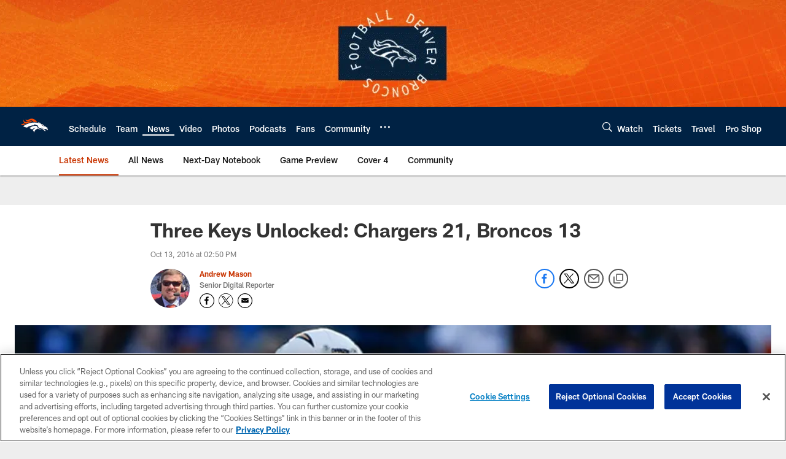

--- FILE ---
content_type: text/html; charset=utf-8
request_url: https://www.google.com/recaptcha/api2/aframe
body_size: 266
content:
<!DOCTYPE HTML><html><head><meta http-equiv="content-type" content="text/html; charset=UTF-8"></head><body><script nonce="bwk1uvLpdwtfU1GAxDUVrg">/** Anti-fraud and anti-abuse applications only. See google.com/recaptcha */ try{var clients={'sodar':'https://pagead2.googlesyndication.com/pagead/sodar?'};window.addEventListener("message",function(a){try{if(a.source===window.parent){var b=JSON.parse(a.data);var c=clients[b['id']];if(c){var d=document.createElement('img');d.src=c+b['params']+'&rc='+(localStorage.getItem("rc::a")?sessionStorage.getItem("rc::b"):"");window.document.body.appendChild(d);sessionStorage.setItem("rc::e",parseInt(sessionStorage.getItem("rc::e")||0)+1);localStorage.setItem("rc::h",'1769912920200');}}}catch(b){}});window.parent.postMessage("_grecaptcha_ready", "*");}catch(b){}</script></body></html>

--- FILE ---
content_type: text/css
request_url: https://cdn.cookielaw.org/scripttemplates/202411.1.0/assets/otCommonStyles.css
body_size: 3578
content:
#onetrust-banner-sdk .onetrust-vendors-list-handler{cursor:pointer;color:#1f96db;font-size:inherit;font-weight:bold;text-decoration:none;margin-left:5px}#onetrust-banner-sdk .onetrust-vendors-list-handler:hover{color:#1f96db}#onetrust-banner-sdk:focus{outline:2px solid #000;outline-offset:-2px}#onetrust-banner-sdk a:focus{outline:2px solid #000}#onetrust-banner-sdk #onetrust-accept-btn-handler,#onetrust-banner-sdk #onetrust-reject-all-handler,#onetrust-banner-sdk #onetrust-pc-btn-handler{outline-offset:1px}#onetrust-banner-sdk.ot-bnr-w-logo .ot-bnr-logo{height:64px;width:64px}#onetrust-banner-sdk .ot-tcf2-vendor-count.ot-text-bold{font-weight:bold}#onetrust-banner-sdk .ot-close-icon,#onetrust-pc-sdk .ot-close-icon,#ot-sync-ntfy .ot-close-icon{background-size:contain;background-repeat:no-repeat;background-position:center;height:12px;width:12px}#onetrust-banner-sdk .powered-by-logo,#onetrust-banner-sdk .ot-pc-footer-logo a,#onetrust-pc-sdk .powered-by-logo,#onetrust-pc-sdk .ot-pc-footer-logo a,#ot-sync-ntfy .powered-by-logo,#ot-sync-ntfy .ot-pc-footer-logo a{background-size:contain;background-repeat:no-repeat;background-position:center;height:25px;width:152px;display:block;text-decoration:none;font-size:.75em}#onetrust-banner-sdk .powered-by-logo:hover,#onetrust-banner-sdk .ot-pc-footer-logo a:hover,#onetrust-pc-sdk .powered-by-logo:hover,#onetrust-pc-sdk .ot-pc-footer-logo a:hover,#ot-sync-ntfy .powered-by-logo:hover,#ot-sync-ntfy .ot-pc-footer-logo a:hover{color:#565656}#onetrust-banner-sdk h3 *,#onetrust-banner-sdk h4 *,#onetrust-banner-sdk h6 *,#onetrust-banner-sdk button *,#onetrust-banner-sdk a[data-parent-id] *,#onetrust-pc-sdk h3 *,#onetrust-pc-sdk h4 *,#onetrust-pc-sdk h6 *,#onetrust-pc-sdk button *,#onetrust-pc-sdk a[data-parent-id] *,#ot-sync-ntfy h3 *,#ot-sync-ntfy h4 *,#ot-sync-ntfy h6 *,#ot-sync-ntfy button *,#ot-sync-ntfy a[data-parent-id] *{font-size:inherit;font-weight:inherit;color:inherit}#onetrust-banner-sdk .ot-hide,#onetrust-pc-sdk .ot-hide,#ot-sync-ntfy .ot-hide{display:none !important}#onetrust-banner-sdk button.ot-link-btn:hover,#onetrust-pc-sdk button.ot-link-btn:hover,#ot-sync-ntfy button.ot-link-btn:hover{text-decoration:underline;opacity:1}#onetrust-pc-sdk .ot-sdk-row .ot-sdk-column{padding:0}#onetrust-pc-sdk .ot-sdk-container{padding-right:0}#onetrust-pc-sdk .ot-sdk-row{flex-direction:initial;width:100%}#onetrust-pc-sdk [type=checkbox]:checked,#onetrust-pc-sdk [type=checkbox]:not(:checked){pointer-events:initial}#onetrust-pc-sdk [type=checkbox]:disabled+label::before,#onetrust-pc-sdk [type=checkbox]:disabled+label:after,#onetrust-pc-sdk [type=checkbox]:disabled+label{pointer-events:none;opacity:.8}#onetrust-pc-sdk #vendor-list-content{transform:translate3d(0, 0, 0)}#onetrust-pc-sdk li input[type=checkbox]{z-index:1}#onetrust-pc-sdk li .ot-checkbox label{z-index:2}#onetrust-pc-sdk li .ot-checkbox input[type=checkbox]{height:auto;width:auto}#onetrust-pc-sdk li .host-title a,#onetrust-pc-sdk li .ot-host-name a,#onetrust-pc-sdk li .accordion-text,#onetrust-pc-sdk li .ot-acc-txt{z-index:2;position:relative}#onetrust-pc-sdk input{margin:3px .1ex}#onetrust-pc-sdk .pc-logo,#onetrust-pc-sdk .ot-pc-logo{height:60px;width:180px;background-position:center;background-size:contain;background-repeat:no-repeat;display:inline-flex;justify-content:center;align-items:center}#onetrust-pc-sdk .pc-logo img,#onetrust-pc-sdk .ot-pc-logo img{max-height:100%;max-width:100%}#onetrust-pc-sdk .screen-reader-only,#onetrust-pc-sdk .ot-scrn-rdr,.ot-sdk-cookie-policy .screen-reader-only,.ot-sdk-cookie-policy .ot-scrn-rdr{border:0;clip:rect(0 0 0 0);height:1px;margin:-1px;overflow:hidden;padding:0;position:absolute;width:1px}#onetrust-pc-sdk.ot-fade-in,.onetrust-pc-dark-filter.ot-fade-in,#onetrust-banner-sdk.ot-fade-in{animation-name:onetrust-fade-in;animation-duration:400ms;animation-timing-function:ease-in-out}#onetrust-pc-sdk.ot-hide{display:none !important}.onetrust-pc-dark-filter.ot-hide{display:none !important}#ot-sdk-btn.ot-sdk-show-settings,#ot-sdk-btn.optanon-show-settings{color:#68b631;border:1px solid #68b631;height:auto;white-space:normal;word-wrap:break-word;padding:.8em 2em;font-size:.8em;line-height:1.2;cursor:pointer;-moz-transition:.1s ease;-o-transition:.1s ease;-webkit-transition:1s ease;transition:.1s ease}#ot-sdk-btn.ot-sdk-show-settings:hover,#ot-sdk-btn.optanon-show-settings:hover{color:#fff;background-color:#68b631}.onetrust-pc-dark-filter{background:rgba(0,0,0,.5);z-index:2147483646;width:100%;height:100%;overflow:hidden;position:fixed;top:0;bottom:0;left:0}@keyframes onetrust-fade-in{0%{opacity:0}100%{opacity:1}}.ot-cookie-label{text-decoration:underline}@media only screen and (min-width: 426px)and (max-width: 896px)and (orientation: landscape){#onetrust-pc-sdk p{font-size:.75em}}#onetrust-banner-sdk .banner-option-input:focus+label{outline:1px solid #000;outline-style:auto}.category-vendors-list-handler+a:focus,.category-vendors-list-handler+a:focus-visible{outline:2px solid #000}#onetrust-pc-sdk .ot-userid-title{margin-top:10px}#onetrust-pc-sdk .ot-userid-title>span,#onetrust-pc-sdk .ot-userid-timestamp>span{font-weight:700}#onetrust-pc-sdk .ot-userid-desc{font-style:italic}#onetrust-pc-sdk .ot-host-desc a{pointer-events:initial}#onetrust-pc-sdk .ot-ven-hdr>p a{position:relative;z-index:2;pointer-events:initial}#onetrust-pc-sdk .ot-vnd-serv .ot-vnd-item .ot-vnd-info a,#onetrust-pc-sdk .ot-vs-list .ot-vnd-item .ot-vnd-info a{margin-right:auto}#onetrust-pc-sdk .ot-pc-footer-logo img{width:136px;height:16px}#onetrust-pc-sdk .ot-pur-vdr-count{font-weight:400;font-size:.7rem;padding-top:3px;display:block}#onetrust-banner-sdk .ot-optout-signal,#onetrust-pc-sdk .ot-optout-signal{border:1px solid #32ae88;border-radius:3px;padding:5px;margin-bottom:10px;background-color:#f9fffa;font-size:.85rem;line-height:2}#onetrust-banner-sdk .ot-optout-signal .ot-optout-icon,#onetrust-pc-sdk .ot-optout-signal .ot-optout-icon{display:inline;margin-right:5px}#onetrust-banner-sdk .ot-optout-signal svg,#onetrust-pc-sdk .ot-optout-signal svg{height:20px;width:30px;transform:scale(0.5)}#onetrust-banner-sdk .ot-optout-signal svg path,#onetrust-pc-sdk .ot-optout-signal svg path{fill:#32ae88}#onetrust-consent-sdk .ot-general-modal{overflow:hidden;position:fixed;margin:0 auto;top:50%;left:50%;width:40%;padding:1.5rem;max-width:575px;min-width:575px;z-index:2147483647;border-radius:2.5px;transform:translate(-50%, -50%)}#onetrust-consent-sdk .ot-signature-health-group{margin-top:1rem;padding-left:1.25rem;padding-right:1.25rem;margin-bottom:.625rem;width:calc(100% - 2.5rem)}#onetrust-consent-sdk .ot-signature-health-group .ot-signature-health-form{gap:.5rem}#onetrust-consent-sdk .ot-signature-health .ot-signature-health-form{width:70%;gap:.35rem}#onetrust-consent-sdk .ot-signature-health .ot-signature-input{height:38px;padding:6px 10px;background-color:#fff;border:1px solid #d1d1d1;border-radius:4px;box-shadow:none;box-sizing:border-box}#onetrust-consent-sdk .ot-signature-health .ot-signature-subtitle{font-size:1.125rem}#onetrust-consent-sdk .ot-signature-health .ot-signature-group-title{font-size:1.25rem;font-weight:bold}#onetrust-consent-sdk .ot-signature-health,#onetrust-consent-sdk .ot-signature-health-group{display:flex;flex-direction:column;gap:1rem}#onetrust-consent-sdk .ot-signature-health .ot-signature-cont,#onetrust-consent-sdk .ot-signature-health-group .ot-signature-cont{display:flex;flex-direction:column;gap:.25rem}#onetrust-consent-sdk .ot-signature-health .ot-signature-paragraph,#onetrust-consent-sdk .ot-signature-health-group .ot-signature-paragraph{margin:0;line-height:20px;font-size:max(14px,.875rem)}#onetrust-consent-sdk .ot-signature-health .ot-health-signature-error,#onetrust-consent-sdk .ot-signature-health-group .ot-health-signature-error{color:#4d4d4d;font-size:min(12px,.75rem)}#onetrust-consent-sdk .ot-signature-health .ot-signature-buttons-cont,#onetrust-consent-sdk .ot-signature-health-group .ot-signature-buttons-cont{margin-top:max(.75rem,2%);gap:1rem;display:flex;justify-content:flex-end}#onetrust-consent-sdk .ot-signature-health .ot-signature-button,#onetrust-consent-sdk .ot-signature-health-group .ot-signature-button{flex:1;height:auto;color:#fff;cursor:pointer;line-height:1.2;min-width:125px;font-weight:600;font-size:.813em;border-radius:2px;padding:12px 10px;white-space:normal;word-wrap:break-word;word-break:break-word;background-color:#68b631;border:2px solid #68b631}#onetrust-consent-sdk .ot-signature-health .ot-signature-button.reject,#onetrust-consent-sdk .ot-signature-health-group .ot-signature-button.reject{background-color:#fff}#onetrust-consent-sdk .ot-input-field-cont{display:flex;flex-direction:column;gap:.5rem}#onetrust-consent-sdk .ot-input-field-cont .ot-signature-input{width:65%}#onetrust-consent-sdk .ot-signature-health-form{display:flex;flex-direction:column}#onetrust-consent-sdk .ot-signature-health-form .ot-signature-label{margin-bottom:0;line-height:20px;font-size:max(14px,.875rem)}@media only screen and (max-width: 600px){#onetrust-consent-sdk .ot-general-modal{min-width:100%}#onetrust-consent-sdk .ot-signature-health .ot-signature-health-form{width:100%}#onetrust-consent-sdk .ot-input-field-cont .ot-signature-input{width:100%}}#onetrust-banner-sdk,#onetrust-pc-sdk,#ot-sdk-cookie-policy,#ot-sync-ntfy{font-size:16px}#onetrust-banner-sdk *,#onetrust-banner-sdk ::after,#onetrust-banner-sdk ::before,#onetrust-pc-sdk *,#onetrust-pc-sdk ::after,#onetrust-pc-sdk ::before,#ot-sdk-cookie-policy *,#ot-sdk-cookie-policy ::after,#ot-sdk-cookie-policy ::before,#ot-sync-ntfy *,#ot-sync-ntfy ::after,#ot-sync-ntfy ::before{-webkit-box-sizing:content-box;-moz-box-sizing:content-box;box-sizing:content-box}#onetrust-banner-sdk div,#onetrust-banner-sdk span,#onetrust-banner-sdk h1,#onetrust-banner-sdk h2,#onetrust-banner-sdk h3,#onetrust-banner-sdk h4,#onetrust-banner-sdk h5,#onetrust-banner-sdk h6,#onetrust-banner-sdk p,#onetrust-banner-sdk img,#onetrust-banner-sdk svg,#onetrust-banner-sdk button,#onetrust-banner-sdk section,#onetrust-banner-sdk a,#onetrust-banner-sdk label,#onetrust-banner-sdk input,#onetrust-banner-sdk ul,#onetrust-banner-sdk li,#onetrust-banner-sdk nav,#onetrust-banner-sdk table,#onetrust-banner-sdk thead,#onetrust-banner-sdk tr,#onetrust-banner-sdk td,#onetrust-banner-sdk tbody,#onetrust-banner-sdk .ot-main-content,#onetrust-banner-sdk .ot-toggle,#onetrust-banner-sdk #ot-content,#onetrust-banner-sdk #ot-pc-content,#onetrust-banner-sdk .checkbox,#onetrust-pc-sdk div,#onetrust-pc-sdk span,#onetrust-pc-sdk h1,#onetrust-pc-sdk h2,#onetrust-pc-sdk h3,#onetrust-pc-sdk h4,#onetrust-pc-sdk h5,#onetrust-pc-sdk h6,#onetrust-pc-sdk p,#onetrust-pc-sdk img,#onetrust-pc-sdk svg,#onetrust-pc-sdk button,#onetrust-pc-sdk section,#onetrust-pc-sdk a,#onetrust-pc-sdk label,#onetrust-pc-sdk input,#onetrust-pc-sdk ul,#onetrust-pc-sdk li,#onetrust-pc-sdk nav,#onetrust-pc-sdk table,#onetrust-pc-sdk thead,#onetrust-pc-sdk tr,#onetrust-pc-sdk td,#onetrust-pc-sdk tbody,#onetrust-pc-sdk .ot-main-content,#onetrust-pc-sdk .ot-toggle,#onetrust-pc-sdk #ot-content,#onetrust-pc-sdk #ot-pc-content,#onetrust-pc-sdk .checkbox,#ot-sdk-cookie-policy div,#ot-sdk-cookie-policy span,#ot-sdk-cookie-policy h1,#ot-sdk-cookie-policy h2,#ot-sdk-cookie-policy h3,#ot-sdk-cookie-policy h4,#ot-sdk-cookie-policy h5,#ot-sdk-cookie-policy h6,#ot-sdk-cookie-policy p,#ot-sdk-cookie-policy img,#ot-sdk-cookie-policy svg,#ot-sdk-cookie-policy button,#ot-sdk-cookie-policy section,#ot-sdk-cookie-policy a,#ot-sdk-cookie-policy label,#ot-sdk-cookie-policy input,#ot-sdk-cookie-policy ul,#ot-sdk-cookie-policy li,#ot-sdk-cookie-policy nav,#ot-sdk-cookie-policy table,#ot-sdk-cookie-policy thead,#ot-sdk-cookie-policy tr,#ot-sdk-cookie-policy td,#ot-sdk-cookie-policy tbody,#ot-sdk-cookie-policy .ot-main-content,#ot-sdk-cookie-policy .ot-toggle,#ot-sdk-cookie-policy #ot-content,#ot-sdk-cookie-policy #ot-pc-content,#ot-sdk-cookie-policy .checkbox,#ot-sync-ntfy div,#ot-sync-ntfy span,#ot-sync-ntfy h1,#ot-sync-ntfy h2,#ot-sync-ntfy h3,#ot-sync-ntfy h4,#ot-sync-ntfy h5,#ot-sync-ntfy h6,#ot-sync-ntfy p,#ot-sync-ntfy img,#ot-sync-ntfy svg,#ot-sync-ntfy button,#ot-sync-ntfy section,#ot-sync-ntfy a,#ot-sync-ntfy label,#ot-sync-ntfy input,#ot-sync-ntfy ul,#ot-sync-ntfy li,#ot-sync-ntfy nav,#ot-sync-ntfy table,#ot-sync-ntfy thead,#ot-sync-ntfy tr,#ot-sync-ntfy td,#ot-sync-ntfy tbody,#ot-sync-ntfy .ot-main-content,#ot-sync-ntfy .ot-toggle,#ot-sync-ntfy #ot-content,#ot-sync-ntfy #ot-pc-content,#ot-sync-ntfy .checkbox{font-family:inherit;font-weight:normal;-webkit-font-smoothing:auto;letter-spacing:normal;line-height:normal;padding:0;margin:0;height:auto;min-height:0;max-height:none;width:auto;min-width:0;max-width:none;border-radius:0;border:none;clear:none;float:none;position:static;bottom:auto;left:auto;right:auto;top:auto;text-align:left;text-decoration:none;text-indent:0;text-shadow:none;text-transform:none;white-space:normal;background:none;overflow:visible;vertical-align:baseline;visibility:visible;z-index:auto;box-shadow:none}#onetrust-banner-sdk label:before,#onetrust-banner-sdk label:after,#onetrust-banner-sdk .checkbox:after,#onetrust-banner-sdk .checkbox:before,#onetrust-pc-sdk label:before,#onetrust-pc-sdk label:after,#onetrust-pc-sdk .checkbox:after,#onetrust-pc-sdk .checkbox:before,#ot-sdk-cookie-policy label:before,#ot-sdk-cookie-policy label:after,#ot-sdk-cookie-policy .checkbox:after,#ot-sdk-cookie-policy .checkbox:before,#ot-sync-ntfy label:before,#ot-sync-ntfy label:after,#ot-sync-ntfy .checkbox:after,#ot-sync-ntfy .checkbox:before{content:"";content:none}#onetrust-banner-sdk .ot-sdk-container,#onetrust-pc-sdk .ot-sdk-container,#ot-sdk-cookie-policy .ot-sdk-container{position:relative;width:100%;max-width:100%;margin:0 auto;padding:0 20px;box-sizing:border-box}#onetrust-banner-sdk .ot-sdk-column,#onetrust-banner-sdk .ot-sdk-columns,#onetrust-pc-sdk .ot-sdk-column,#onetrust-pc-sdk .ot-sdk-columns,#ot-sdk-cookie-policy .ot-sdk-column,#ot-sdk-cookie-policy .ot-sdk-columns{width:100%;float:left;box-sizing:border-box;padding:0;display:initial}@media(min-width: 400px){#onetrust-banner-sdk .ot-sdk-container,#onetrust-pc-sdk .ot-sdk-container,#ot-sdk-cookie-policy .ot-sdk-container{width:90%;padding:0}}@media(min-width: 550px){#onetrust-banner-sdk .ot-sdk-container,#onetrust-pc-sdk .ot-sdk-container,#ot-sdk-cookie-policy .ot-sdk-container{width:100%}#onetrust-banner-sdk .ot-sdk-column,#onetrust-banner-sdk .ot-sdk-columns,#onetrust-pc-sdk .ot-sdk-column,#onetrust-pc-sdk .ot-sdk-columns,#ot-sdk-cookie-policy .ot-sdk-column,#ot-sdk-cookie-policy .ot-sdk-columns{margin-left:4%}#onetrust-banner-sdk .ot-sdk-column:first-child,#onetrust-banner-sdk .ot-sdk-columns:first-child,#onetrust-pc-sdk .ot-sdk-column:first-child,#onetrust-pc-sdk .ot-sdk-columns:first-child,#ot-sdk-cookie-policy .ot-sdk-column:first-child,#ot-sdk-cookie-policy .ot-sdk-columns:first-child{margin-left:0}#onetrust-banner-sdk .ot-sdk-two.ot-sdk-columns,#onetrust-pc-sdk .ot-sdk-two.ot-sdk-columns,#ot-sdk-cookie-policy .ot-sdk-two.ot-sdk-columns{width:13.3333333333%}#onetrust-banner-sdk .ot-sdk-three.ot-sdk-columns,#onetrust-pc-sdk .ot-sdk-three.ot-sdk-columns,#ot-sdk-cookie-policy .ot-sdk-three.ot-sdk-columns{width:22%}#onetrust-banner-sdk .ot-sdk-four.ot-sdk-columns,#onetrust-pc-sdk .ot-sdk-four.ot-sdk-columns,#ot-sdk-cookie-policy .ot-sdk-four.ot-sdk-columns{width:30.6666666667%}#onetrust-banner-sdk .ot-sdk-eight.ot-sdk-columns,#onetrust-pc-sdk .ot-sdk-eight.ot-sdk-columns,#ot-sdk-cookie-policy .ot-sdk-eight.ot-sdk-columns{width:65.3333333333%}#onetrust-banner-sdk .ot-sdk-nine.ot-sdk-columns,#onetrust-pc-sdk .ot-sdk-nine.ot-sdk-columns,#ot-sdk-cookie-policy .ot-sdk-nine.ot-sdk-columns{width:74%}#onetrust-banner-sdk .ot-sdk-ten.ot-sdk-columns,#onetrust-pc-sdk .ot-sdk-ten.ot-sdk-columns,#ot-sdk-cookie-policy .ot-sdk-ten.ot-sdk-columns{width:82.6666666667%}#onetrust-banner-sdk .ot-sdk-eleven.ot-sdk-columns,#onetrust-pc-sdk .ot-sdk-eleven.ot-sdk-columns,#ot-sdk-cookie-policy .ot-sdk-eleven.ot-sdk-columns{width:91.3333333333%}#onetrust-banner-sdk .ot-sdk-twelve.ot-sdk-columns,#onetrust-pc-sdk .ot-sdk-twelve.ot-sdk-columns,#ot-sdk-cookie-policy .ot-sdk-twelve.ot-sdk-columns{width:100%;margin-left:0}}#onetrust-banner-sdk h1,#onetrust-banner-sdk h2,#onetrust-banner-sdk h3,#onetrust-banner-sdk h4,#onetrust-banner-sdk h5,#onetrust-banner-sdk h6,#onetrust-pc-sdk h1,#onetrust-pc-sdk h2,#onetrust-pc-sdk h3,#onetrust-pc-sdk h4,#onetrust-pc-sdk h5,#onetrust-pc-sdk h6,#ot-sdk-cookie-policy h1,#ot-sdk-cookie-policy h2,#ot-sdk-cookie-policy h3,#ot-sdk-cookie-policy h4,#ot-sdk-cookie-policy h5,#ot-sdk-cookie-policy h6{margin-top:0;font-weight:600;font-family:inherit}#onetrust-banner-sdk h1,#onetrust-pc-sdk h1,#ot-sdk-cookie-policy h1{font-size:1.5rem;line-height:1.2}#onetrust-banner-sdk h2,#onetrust-pc-sdk h2,#ot-sdk-cookie-policy h2{font-size:1.5rem;line-height:1.25}#onetrust-banner-sdk h3,#onetrust-pc-sdk h3,#ot-sdk-cookie-policy h3{font-size:1.5rem;line-height:1.3}#onetrust-banner-sdk h4,#onetrust-pc-sdk h4,#ot-sdk-cookie-policy h4{font-size:1.5rem;line-height:1.35}#onetrust-banner-sdk h5,#onetrust-pc-sdk h5,#ot-sdk-cookie-policy h5{font-size:1.5rem;line-height:1.5}#onetrust-banner-sdk h6,#onetrust-pc-sdk h6,#ot-sdk-cookie-policy h6{font-size:1.5rem;line-height:1.6}@media(min-width: 550px){#onetrust-banner-sdk h1,#onetrust-pc-sdk h1,#ot-sdk-cookie-policy h1{font-size:1.5rem}#onetrust-banner-sdk h2,#onetrust-pc-sdk h2,#ot-sdk-cookie-policy h2{font-size:1.5rem}#onetrust-banner-sdk h3,#onetrust-pc-sdk h3,#ot-sdk-cookie-policy h3{font-size:1.5rem}#onetrust-banner-sdk h4,#onetrust-pc-sdk h4,#ot-sdk-cookie-policy h4{font-size:1.5rem}#onetrust-banner-sdk h5,#onetrust-pc-sdk h5,#ot-sdk-cookie-policy h5{font-size:1.5rem}#onetrust-banner-sdk h6,#onetrust-pc-sdk h6,#ot-sdk-cookie-policy h6{font-size:1.5rem}}#onetrust-banner-sdk p,#onetrust-pc-sdk p,#ot-sdk-cookie-policy p{margin:0 0 1em 0;font-family:inherit;line-height:normal}#onetrust-banner-sdk a,#onetrust-pc-sdk a,#ot-sdk-cookie-policy a{color:#565656;text-decoration:underline}#onetrust-banner-sdk a:hover,#onetrust-pc-sdk a:hover,#ot-sdk-cookie-policy a:hover{color:#565656;text-decoration:none}#onetrust-banner-sdk .ot-sdk-button,#onetrust-banner-sdk button,#onetrust-pc-sdk .ot-sdk-button,#onetrust-pc-sdk button,#ot-sdk-cookie-policy .ot-sdk-button,#ot-sdk-cookie-policy button{margin-bottom:1rem;font-family:inherit}#onetrust-banner-sdk .ot-sdk-button,#onetrust-banner-sdk button,#onetrust-pc-sdk .ot-sdk-button,#onetrust-pc-sdk button,#ot-sdk-cookie-policy .ot-sdk-button,#ot-sdk-cookie-policy button{display:inline-block;height:38px;padding:0 30px;color:#555;text-align:center;font-size:.9em;font-weight:400;line-height:38px;letter-spacing:.01em;text-decoration:none;white-space:nowrap;background-color:rgba(0,0,0,0);border-radius:2px;border:1px solid #bbb;cursor:pointer;box-sizing:border-box}#onetrust-banner-sdk .ot-sdk-button:hover,#onetrust-banner-sdk :not(.ot-leg-btn-container)>button:not(.ot-link-btn):hover,#onetrust-banner-sdk :not(.ot-leg-btn-container)>button:not(.ot-link-btn):focus,#onetrust-pc-sdk .ot-sdk-button:hover,#onetrust-pc-sdk :not(.ot-leg-btn-container)>button:not(.ot-link-btn):hover,#onetrust-pc-sdk :not(.ot-leg-btn-container)>button:not(.ot-link-btn):focus,#ot-sdk-cookie-policy .ot-sdk-button:hover,#ot-sdk-cookie-policy :not(.ot-leg-btn-container)>button:not(.ot-link-btn):hover,#ot-sdk-cookie-policy :not(.ot-leg-btn-container)>button:not(.ot-link-btn):focus{color:#333;border-color:#888;opacity:.7}#onetrust-banner-sdk .ot-sdk-button:focus,#onetrust-banner-sdk :not(.ot-leg-btn-container)>button:focus,#onetrust-pc-sdk .ot-sdk-button:focus,#onetrust-pc-sdk :not(.ot-leg-btn-container)>button:focus,#ot-sdk-cookie-policy .ot-sdk-button:focus,#ot-sdk-cookie-policy :not(.ot-leg-btn-container)>button:focus{outline:2px solid #000}#onetrust-banner-sdk .ot-sdk-button.ot-sdk-button-primary,#onetrust-banner-sdk button.ot-sdk-button-primary,#onetrust-banner-sdk input[type=submit].ot-sdk-button-primary,#onetrust-banner-sdk input[type=reset].ot-sdk-button-primary,#onetrust-banner-sdk input[type=button].ot-sdk-button-primary,#onetrust-pc-sdk .ot-sdk-button.ot-sdk-button-primary,#onetrust-pc-sdk button.ot-sdk-button-primary,#onetrust-pc-sdk input[type=submit].ot-sdk-button-primary,#onetrust-pc-sdk input[type=reset].ot-sdk-button-primary,#onetrust-pc-sdk input[type=button].ot-sdk-button-primary,#ot-sdk-cookie-policy .ot-sdk-button.ot-sdk-button-primary,#ot-sdk-cookie-policy button.ot-sdk-button-primary,#ot-sdk-cookie-policy input[type=submit].ot-sdk-button-primary,#ot-sdk-cookie-policy input[type=reset].ot-sdk-button-primary,#ot-sdk-cookie-policy input[type=button].ot-sdk-button-primary{color:#fff;background-color:#33c3f0;border-color:#33c3f0}#onetrust-banner-sdk .ot-sdk-button.ot-sdk-button-primary:hover,#onetrust-banner-sdk button.ot-sdk-button-primary:hover,#onetrust-banner-sdk input[type=submit].ot-sdk-button-primary:hover,#onetrust-banner-sdk input[type=reset].ot-sdk-button-primary:hover,#onetrust-banner-sdk input[type=button].ot-sdk-button-primary:hover,#onetrust-banner-sdk .ot-sdk-button.ot-sdk-button-primary:focus,#onetrust-banner-sdk button.ot-sdk-button-primary:focus,#onetrust-banner-sdk input[type=submit].ot-sdk-button-primary:focus,#onetrust-banner-sdk input[type=reset].ot-sdk-button-primary:focus,#onetrust-banner-sdk input[type=button].ot-sdk-button-primary:focus,#onetrust-pc-sdk .ot-sdk-button.ot-sdk-button-primary:hover,#onetrust-pc-sdk button.ot-sdk-button-primary:hover,#onetrust-pc-sdk input[type=submit].ot-sdk-button-primary:hover,#onetrust-pc-sdk input[type=reset].ot-sdk-button-primary:hover,#onetrust-pc-sdk input[type=button].ot-sdk-button-primary:hover,#onetrust-pc-sdk .ot-sdk-button.ot-sdk-button-primary:focus,#onetrust-pc-sdk button.ot-sdk-button-primary:focus,#onetrust-pc-sdk input[type=submit].ot-sdk-button-primary:focus,#onetrust-pc-sdk input[type=reset].ot-sdk-button-primary:focus,#onetrust-pc-sdk input[type=button].ot-sdk-button-primary:focus,#ot-sdk-cookie-policy .ot-sdk-button.ot-sdk-button-primary:hover,#ot-sdk-cookie-policy button.ot-sdk-button-primary:hover,#ot-sdk-cookie-policy input[type=submit].ot-sdk-button-primary:hover,#ot-sdk-cookie-policy input[type=reset].ot-sdk-button-primary:hover,#ot-sdk-cookie-policy input[type=button].ot-sdk-button-primary:hover,#ot-sdk-cookie-policy .ot-sdk-button.ot-sdk-button-primary:focus,#ot-sdk-cookie-policy button.ot-sdk-button-primary:focus,#ot-sdk-cookie-policy input[type=submit].ot-sdk-button-primary:focus,#ot-sdk-cookie-policy input[type=reset].ot-sdk-button-primary:focus,#ot-sdk-cookie-policy input[type=button].ot-sdk-button-primary:focus{color:#fff;background-color:#1eaedb;border-color:#1eaedb}#onetrust-banner-sdk input[type=text],#onetrust-pc-sdk input[type=text],#ot-sdk-cookie-policy input[type=text]{height:38px;padding:6px 10px;background-color:#fff;border:1px solid #d1d1d1;border-radius:4px;box-shadow:none;box-sizing:border-box}#onetrust-banner-sdk input[type=text],#onetrust-pc-sdk input[type=text],#ot-sdk-cookie-policy input[type=text]{-webkit-appearance:none;-moz-appearance:none;appearance:none}#onetrust-banner-sdk input[type=text]:focus,#onetrust-pc-sdk input[type=text]:focus,#ot-sdk-cookie-policy input[type=text]:focus{border:1px solid #000;outline:0}#onetrust-banner-sdk label,#onetrust-pc-sdk label,#ot-sdk-cookie-policy label{display:block;margin-bottom:.5rem;font-weight:600}#onetrust-banner-sdk input[type=checkbox],#onetrust-pc-sdk input[type=checkbox],#ot-sdk-cookie-policy input[type=checkbox]{display:inline}#onetrust-banner-sdk ul,#onetrust-pc-sdk ul,#ot-sdk-cookie-policy ul{list-style:circle inside}#onetrust-banner-sdk ul,#onetrust-pc-sdk ul,#ot-sdk-cookie-policy ul{padding-left:0;margin-top:0}#onetrust-banner-sdk ul ul,#onetrust-pc-sdk ul ul,#ot-sdk-cookie-policy ul ul{margin:1.5rem 0 1.5rem 3rem;font-size:90%}#onetrust-banner-sdk li,#onetrust-pc-sdk li,#ot-sdk-cookie-policy li{margin-bottom:1rem}#onetrust-banner-sdk th,#onetrust-banner-sdk td,#onetrust-pc-sdk th,#onetrust-pc-sdk td,#ot-sdk-cookie-policy th,#ot-sdk-cookie-policy td{padding:12px 15px;text-align:left;border-bottom:1px solid #e1e1e1}#onetrust-banner-sdk button,#onetrust-pc-sdk button,#ot-sdk-cookie-policy button{margin-bottom:1rem;font-family:inherit}#onetrust-banner-sdk .ot-sdk-container:after,#onetrust-banner-sdk .ot-sdk-row:after,#onetrust-pc-sdk .ot-sdk-container:after,#onetrust-pc-sdk .ot-sdk-row:after,#ot-sdk-cookie-policy .ot-sdk-container:after,#ot-sdk-cookie-policy .ot-sdk-row:after{content:"";display:table;clear:both}#onetrust-banner-sdk .ot-sdk-row,#onetrust-pc-sdk .ot-sdk-row,#ot-sdk-cookie-policy .ot-sdk-row{margin:0;max-width:none;display:block}

--- FILE ---
content_type: text/javascript; charset=utf-8
request_url: https://auth-id.denverbroncos.com/accounts.webSdkBootstrap?apiKey=4_lFiV7iEK2rRBrnCJ499yyw&pageURL=https%3A%2F%2Fwww.denverbroncos.com%2Fnews%2Fthree-keys-unlocked-chargers-21-broncos-13-17880940&sdk=js_latest&sdkBuild=18435&format=json
body_size: 427
content:
{
  "callId": "019c1707d7c67fd4901cc3fa8601b5bb",
  "errorCode": 0,
  "apiVersion": 2,
  "statusCode": 200,
  "statusReason": "OK",
  "time": "2026-02-01T02:28:35.921Z",
  "hasGmid": "ver4"
}